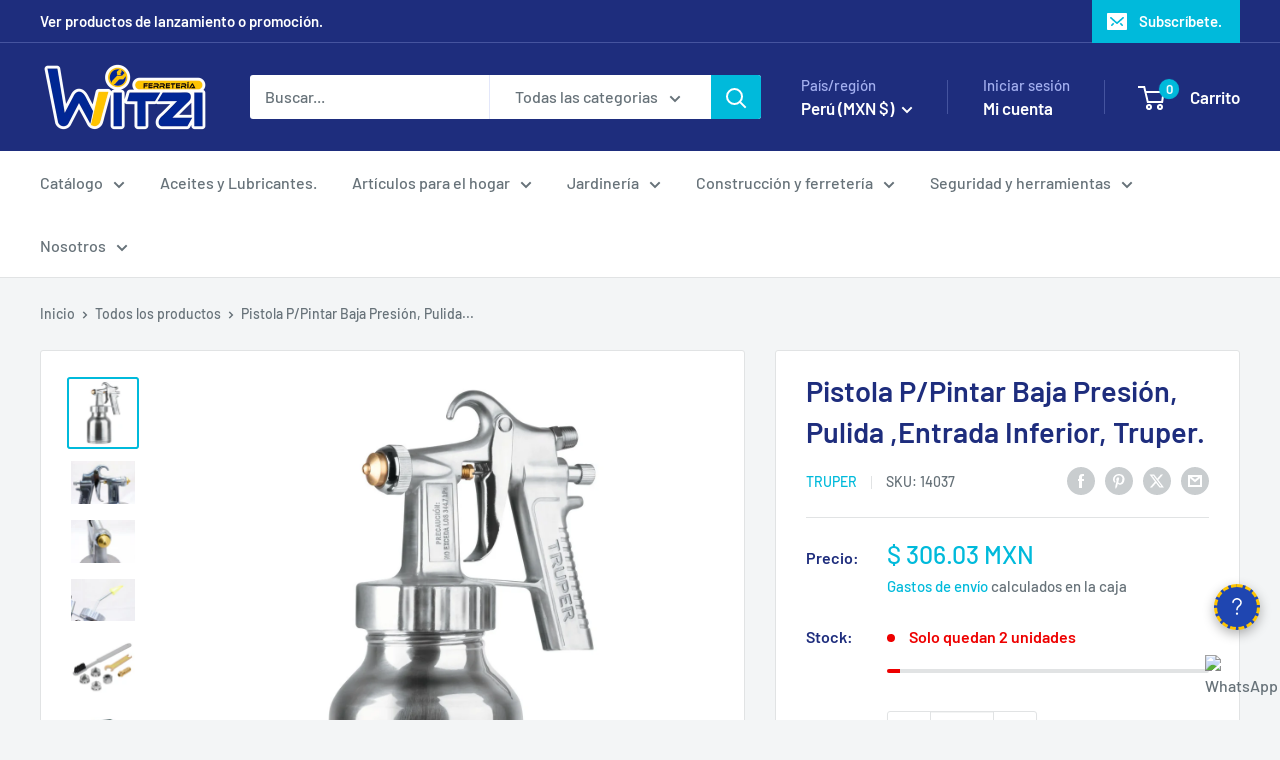

--- FILE ---
content_type: image/svg+xml
request_url: https://www.truper.com/admin/images/vinietas/14037-01.svg
body_size: 3192
content:
<svg xmlns="http://www.w3.org/2000/svg" xmlns:xlink="http://www.w3.org/1999/xlink" viewBox="0 0 150 150"><defs><style>.cls-1{fill:none;}.cls-2{fill:#edecec;}.cls-3{clip-path:url(#clip-path);}.cls-4{clip-path:url(#clip-path-2);}.cls-5{fill:#231f20;}.cls-6{clip-path:url(#clip-path-3);}</style><clipPath id="clip-path"><rect class="cls-1" x="-186.23" y="-1029.37" width="195.31" height="167.61"/></clipPath><clipPath id="clip-path-2"><rect class="cls-1" x="-798.61" y="-1276.58" width="1939.57" height="2456.78"/></clipPath><clipPath id="clip-path-3"><rect class="cls-1" x="674.19" y="155.66" width="175.62" height="191.37"/></clipPath></defs><title>14037-01</title><g id="Capa_2" data-name="Capa 2"><path class="cls-2" d="M11.32.1H138.64a11.25,11.25,0,0,1,11.28,11.21v127.4a11.19,11.19,0,0,1-11.2,11.19H11.27A11.19,11.19,0,0,1,.07,138.71h0V11.34A11.24,11.24,0,0,1,11.32.1Z"/></g><g id="Capa_3" data-name="Capa 3"><path class="cls-1" d="M22.33,125.54l-2.22-1.68L36.19,102.7a5,5,0,0,0,.82-2.42V82.49h2.78v17.79a7.7,7.7,0,0,1-1.39,4.11Z"/><path class="cls-5" d="M22.33,125.89a.36.36,0,0,1-.22-.07l-2.21-1.68a.35.35,0,0,1-.06-.49l16.07-21.16a4.6,4.6,0,0,0,.75-2.21V82.49a.35.35,0,0,1,.35-.35h2.78a.35.35,0,0,1,.35.35v17.79a8.08,8.08,0,0,1-1.46,4.32L22.61,125.75a.33.33,0,0,1-.24.14Zm-1.73-2.1,1.66,1.26,15.86-20.87a7.3,7.3,0,0,0,1.32-3.9V82.84H37.36v17.44a5.44,5.44,0,0,1-.89,2.64Z"/><path class="cls-5" d="M11.92,67.28H9.23a.37.37,0,0,1-.25-.1L8.79,67a.31.31,0,0,1-.09-.18,2,2,0,0,1-1.7-2v-6.1a2,2,0,0,1,1.75-2,.1.1,0,0,1,0-.05L9,56.46a.37.37,0,0,1,.25-.1h2.69a.35.35,0,0,1,.24.1l.19.19a.31.31,0,0,1,.1.24v9.85a.35.35,0,0,1-.1.25l-.19.19A.35.35,0,0,1,11.92,67.28Zm-2.53-.7h2.36V57.06H9.39Zm-.7-9.15a1.31,1.31,0,0,0-1,1.28v6.1a1.33,1.33,0,0,0,1,1.28Zm11.75,8.49H18.9a.35.35,0,0,1-.35-.35v-.23h-1a.32.32,0,0,1-.29-.17l-1.13-1.84H16a.4.4,0,0,1-.15,0,1.88,1.88,0,0,1-.92-1,.34.34,0,0,1,0-.1v-.8a.31.31,0,0,1,0-.1,1.8,1.8,0,0,1,.92-1l.15,0h.16l1.13-1.85a.34.34,0,0,1,.29-.16h1V58a.35.35,0,0,1,.35-.35h1.54a.35.35,0,0,1,.35.35v7.62A.35.35,0,0,1,20.44,65.92Zm-1.19-.7h.84V58.3h-.84Zm-1.52-.58h.82V58.88h-.82L16.6,60.72a.35.35,0,0,1-.3.17H16a1.11,1.11,0,0,0-.47.52v.69a1.09,1.09,0,0,0,.47.53h.26a.33.33,0,0,1,.3.17Z"/><path class="cls-5" d="M69.39,56.27l-.68-4.9,3.94-.54.68,4.89ZM69.5,52,70,55.48l2.55-.35-.49-3.51Z"/><path class="cls-1" d="M60.18,84.08h-9.7l-5.09-.38a3.3,3.3,0,0,1-2.94-3.32V65.16c0-.66.77-.85.77-.85V60.59a.91.91,0,0,1,.91-.91h9.73a.91.91,0,0,1,.91.91v3.72a2.49,2.49,0,0,1,1.61,1.79l4.5,17.08a.68.68,0,0,1-.7.9M77.94,102.3,69.82,71.45A2,2,0,0,1,71.11,69l4-1.38c1.94-.67,1.5-1.21.45-1.21H68.79c-.27,0-.64-.22-.64-.8v-8.8a.57.57,0,0,1,.35-.51l1.18-.45-.59-4.22-3.57.5c-5.08.64-7.24-1.39-9.61-4s-4.43-4.47-8.52-4.47A6.51,6.51,0,0,0,41,49.34c0,.51.37.61.72.61s.56-.32.72-.77A3.62,3.62,0,0,1,45.84,47a3.55,3.55,0,0,1,3.4,3.45,3.67,3.67,0,0,1-2.92,3.48C43,54.9,30.6,57.62,30.6,57.62H27.44V65.9h4.5c.21,0,.5,0,.5.52v14A3.3,3.3,0,0,1,29.5,83.7l-6.93.7a1.34,1.34,0,0,0-1.21,1.31v8.93a.31.31,0,0,0,.31.31H50.33a.31.31,0,0,0,.31-.31V86.88a.55.55,0,0,1,.6-.56H61a.63.63,0,0,1,.58.45l4.37,15.53a.84.84,0,0,0,.76.58H77.49a.44.44,0,0,0,.45-.58"/><path class="cls-5" d="M77.49,103.23H66.67a1.19,1.19,0,0,1-1.1-.84L61.21,86.86a.29.29,0,0,0-.25-.19H51.24a.23.23,0,0,0-.19,0,.21.21,0,0,0-.06.16v7.76a.67.67,0,0,1-.66.66H39.79a.35.35,0,0,1-.35-.35.34.34,0,0,1,.35-.35H50.33l0-7.72a.92.92,0,0,1,.29-.68.91.91,0,0,1,.69-.23H61a1,1,0,0,1,.92.71l4.37,15.52a.48.48,0,0,0,.42.33H77.49c.05,0,.09,0,.1,0a.14.14,0,0,0,0-.11L69.48,71.54A2.4,2.4,0,0,1,71,68.71l4-1.38a3.62,3.62,0,0,0,1-.48,1.62,1.62,0,0,0-.46,0H68.79a1,1,0,0,1-1-1.15v-8.8a.94.94,0,0,1,.57-.84l.93-.35-.51-3.59-3.22.44c-5.13.66-7.43-1.37-9.92-4.09-2.33-2.54-4.28-4.35-8.26-4.35a6.17,6.17,0,0,0-6,5.27c0,.13,0,.26.37.26.17,0,.31-.29.39-.54a3.94,3.94,0,0,1,3.7-2.4,3.9,3.9,0,0,1,3.75,3.8,4,4,0,0,1-3.17,3.81c-3.3,1-15.62,3.67-15.75,3.69H27.79v7.58h4.15a.79.79,0,0,1,.85.87v14a3.64,3.64,0,0,1-3.26,3.67l-6.92.7a1,1,0,0,0-.9,1v8.93l14.94,0A.35.35,0,0,1,37,95a.35.35,0,0,1-.35.35h-15a.67.67,0,0,1-.66-.66V85.71a1.7,1.7,0,0,1,1.54-1.66l6.92-.7a2.94,2.94,0,0,0,2.62-3v-14a.48.48,0,0,0,0-.16H27.44a.35.35,0,0,1-.35-.35V57.62a.35.35,0,0,1,.35-.35H30.6S43,54.55,46.23,53.6a3.32,3.32,0,0,0,2.66-3.14,3.22,3.22,0,0,0-3-3.1,3.29,3.29,0,0,0-3,1.93c-.09.25-.35,1-1,1a.94.94,0,0,1-1.07-1,6.82,6.82,0,0,1,6.71-6c4.26,0,6.41,2,8.78,4.58s4.51,4.48,9.31,3.87l3.56-.5a.36.36,0,0,1,.4.3L70,55.84a.35.35,0,0,1-.22.37l-1.19.46a.26.26,0,0,0-.12.18v8.8c0,.35.18.45.29.45h6.79c.72,0,1.17.22,1.24.61s-.42.88-1.58,1.28l-4,1.38a1.68,1.68,0,0,0-1.07,2l8.12,30.85a.79.79,0,0,1-.79,1Zm-17.3-18.8H50.48l-5.12-.38a3.64,3.64,0,0,1-3.26-3.67V65.17a1.25,1.25,0,0,1,.77-1.11V60.59a1.27,1.27,0,0,1,1.26-1.26l6.11.5a.35.35,0,0,1,.32.38.36.36,0,0,1-.38.32L44.1,60a.55.55,0,0,0-.53.56v3.72a.35.35,0,0,1-.27.34s-.5.13-.5.52V80.38a2.94,2.94,0,0,0,2.62,3l5.09.38h9.68a.37.37,0,0,0,.31-.13.37.37,0,0,0,0-.33L56.05,66.19a2.16,2.16,0,0,0-1.38-1.55.34.34,0,0,1-.23-.43.36.36,0,0,1,.44-.24A2.84,2.84,0,0,1,56.73,66l4.49,17.06a1,1,0,0,1-1,1.34Z"/><path class="cls-5" d="M46.4,64.39H44.86a.35.35,0,0,1-.35-.35V60.83a.35.35,0,0,1,.35-.35H46.4a.35.35,0,0,1,.26.11.93.93,0,0,1,.25.64v2.41a1,1,0,0,1-.25.64A.35.35,0,0,1,46.4,64.39Zm-1.19-.7h1s0,0,0,0V61.23a.43.43,0,0,0,0,0h-1Z"/><path class="cls-5" d="M44.85,63.93h-1.4v-.7h1.4Zm0-2.3H43.22v-.7h1.63Z"/><path class="cls-5" d="M27.43,64h-2.5a.39.39,0,0,1-.25-.1l-.28-.29a.31.31,0,0,1-.1-.24V60.2a.35.35,0,0,1,.1-.25l.28-.28a.36.36,0,0,1,.25-.11h2.5a.35.35,0,0,1,.35.35V63.6A.35.35,0,0,1,27.43,64Zm-2.35-.7h2v-3h-2l-.08.08v2.83Z"/><polygon class="cls-5" points="24.64 62.94 24.28 62.93 23.14 62.62 22.51 62.62 22.51 60.89 23.14 60.89 24.37 60.57 24.64 60.57 24.64 61.27 24.42 61.27 23.21 61.59 23.23 61.92 24.42 62.24 24.64 62.24 24.64 62.94"/><path class="cls-5" d="M125.47,54.88l-.12,0a.35.35,0,0,1-.21-.45l.77-2.19a.34.34,0,0,1,.33-.23h0a.36.36,0,0,1,.33.23l.43,1.25.44-1.25a.35.35,0,0,1,.33-.23h0a.35.35,0,0,1,.33.23l.44,1.25.44-1.25a.35.35,0,0,1,.33-.23h0a.35.35,0,0,1,.33.23l.44,1.25.43-1.25a.36.36,0,0,1,.66,0l.44,1.25.44-1.25a.35.35,0,0,1,.33-.23h0a.35.35,0,0,1,.33.23l.44,1.25.44-1.25A.34.34,0,0,1,134,52a.35.35,0,0,1,.22.44l-.77,2.19a.35.35,0,0,1-.33.24h0a.35.35,0,0,1-.33-.24l-.44-1.24-.44,1.24a.36.36,0,0,1-.66,0l-.44-1.24-.43,1.24a.37.37,0,0,1-.33.24h0a.35.35,0,0,1-.33-.24l-.44-1.24-.44,1.24a.35.35,0,0,1-.33.24h0a.35.35,0,0,1-.33-.24l-.44-1.24-.44,1.24a.35.35,0,0,1-.33.24h0a.35.35,0,0,1-.33-.24l-.43-1.24-.44,1.24A.35.35,0,0,1,125.47,54.88Z"/><path class="cls-1" d="M84.22,53.83H81.58c-1.34,0-5.82-.62-5.82-.62s4.48-.49,5.82-.49h40.31v1.11Z"/><path class="cls-5" d="M102,54.18H81.58c-1.35,0-5.68-.59-5.86-.62a.33.33,0,0,1-.3-.35.34.34,0,0,1,.31-.34c.18,0,4.51-.5,5.85-.5H102a.35.35,0,1,1,0,.7H81.58c-.54,0-1.61.08-2.69.18,1.08.12,2.15.23,2.69.23H102a.35.35,0,0,1,.35.35A.35.35,0,0,1,102,54.18Z"/><path class="cls-5" d="M121.9,54.18H111.51a.35.35,0,0,1-.35-.35.35.35,0,0,1,.35-.35h10v-.41h-10a.35.35,0,1,1,0-.7H121.9a.35.35,0,0,1,.24.1.36.36,0,0,1,.11.25v1.11A.35.35,0,0,1,121.9,54.18Z"/><rect class="cls-1" x="102.04" y="52.07" width="9.48" height="2.02"/><path class="cls-5" d="M111.51,54.63H102a.34.34,0,0,1-.35-.35v-2a.34.34,0,0,1,.35-.35h9.47a.34.34,0,0,1,.35.35v2A.34.34,0,0,1,111.51,54.63Zm-9.12-.7h8.77V52.62h-8.77Z"/><path class="cls-5" d="M71.05,56.05a.35.35,0,0,1-.34-.27l-1-4.14a.34.34,0,0,1,.25-.42.35.35,0,0,1,.43.25l1,4.15a.35.35,0,0,1-.26.42Zm1.21-.17a.35.35,0,0,1-.34-.27l-1-4.15a.36.36,0,0,1,.26-.42.35.35,0,0,1,.42.26l1,4.14a.36.36,0,0,1-.26.43Z"/><rect class="cls-5" x="43.22" y="63.24" width="1.63" height="0.7"/><path class="cls-1" d="M53.6,49.5a2.17,2.17,0,0,0-2.08,1.57l-1.31,9.11V66.6a4.21,4.21,0,0,1,.5,2v9.12a4.38,4.38,0,0,1-3.2,4.16v.48a5.47,5.47,0,0,0,3.69-1.69c1.82-1.76,2.44-7.27,3-11.85s1.56-14.59,1.56-17.1A2.17,2.17,0,0,0,53.6,49.5"/><path class="cls-5" d="M47.55,82.66h-.06a.35.35,0,0,1-.33-.35v-.48a.35.35,0,0,1,.3-.35,4,4,0,0,0,2.9-3.81V68.55a3.92,3.92,0,0,0-.46-1.79.32.32,0,0,1,0-.16V60.18L51.17,51a2.51,2.51,0,0,1,4.94.65c0,2.58-1,12.67-1.56,17.15l-.06.45c-.56,4.6-1.2,9.81-3,11.6A5.84,5.84,0,0,1,47.55,82.66Zm3-16.15a4.62,4.62,0,0,1,.5,2v9.12a4.93,4.93,0,0,1-2.36,4.08A5.67,5.67,0,0,0,51,80.37c1.67-1.62,2.31-6.92,2.83-11.18l.06-.46c.54-4.35,1.56-14.55,1.56-17.06a1.81,1.81,0,0,0-3.55-.5l-1.31,9.06Z"/><rect class="cls-1" x="137.18" y="51.58" width="3.24" height="2.8"/><path class="cls-5" d="M140.77,54.74h-3.94V51.23h3.94Zm-3.24-.7h2.54V51.93h-2.54Z"/><polygon class="cls-1" points="143.98 50.71 143.82 50.55 140.43 50.55 140.43 55.42 143.82 55.42 143.98 55.26 143.98 50.71"/><path class="cls-5" d="M143.82,55.77h-3.39a.35.35,0,0,1-.35-.35V50.55a.35.35,0,0,1,.35-.35h3.39a.39.39,0,0,1,.25.1l.16.16a.35.35,0,0,1,.1.25v4.55a.35.35,0,0,1-.1.25l-.16.16A.39.39,0,0,1,143.82,55.77Zm-3-.7h2.85V50.9h-2.85Z"/><path class="cls-5" d="M143.83,52.49h-3.41a.35.35,0,0,1,0-.7h3.41a.35.35,0,1,1,0,.7Z"/><path class="cls-5" d="M143.83,54.19h-3.41a.36.36,0,0,1,0-.71h3.41a.36.36,0,0,1,0,.71Z"/></g></svg>

--- FILE ---
content_type: text/javascript; charset=utf-8
request_url: https://ferreteriawitzi.com/es-pe/products/pistolapintarbajapulida-inferior-truper.js?currency=MXN&country=PE
body_size: 1305
content:
{"id":4619263410275,"title":"Pistola P\/Pintar Baja Presión, Pulida ,Entrada Inferior, Truper.","handle":"pistolapintarbajapulida-inferior-truper","description":"\u003ch2\u003ePistola P\/Pintar Baja Presión, Pulida ,Entrada Inferior, Truper.\u003c\/h2\u003e\n\u003ch3\u003eCARACTERISTICAS.\u003c\/h3\u003e\n\u003cul\u003e\n\u003cli\u003eCuerpo y vaso reforzado, fabricados en aluminio pulido\u003c\/li\u003e\n\u003cli\u003eBoquillas y tobera de latón\u003c\/li\u003e\n\u003cli\u003eVálvula de control para flujo de material\u003c\/li\u003e\n\u003cli\u003eEmpaque de retención fabricado en TPFE\u003c\/li\u003e\n\u003cli\u003eEmpaque para vaso resistente a solventes fabricado en TPV\u003c\/li\u003e\n\u003cli\u003eFlujo continuo de aire\u003c\/li\u003e\n\u003cli\u003eFácil desarmado para limpieza y mantenimiento\u003c\/li\u003e\n\u003cli\u003eNuevo diseño de tobera que proporciona una pulverización más uniforme y un abanico más amplio\u003c\/li\u003e\n\u003c\/ul\u003e\n\u003cp\u003e\u003cimg src=\"https:\/\/www.truper.com\/admin\/images\/vinietas\/14037-01.svg\" alt=\"14037-01\" width=\"116\" height=\"116\"\u003e\u003c\/p\u003e\n\u003ch3\u003eESPECIFICACIONES TÉCNICAS.\u003c\/h3\u003e\n\u003ctable\u003e\n\u003ctbody\u003e\n\u003ctr\u003e\n\u003cth\u003ePresión máxima\u003c\/th\u003e\n\u003ctd\u003e50 psi (345 kPa)\u003c\/td\u003e\n\u003c\/tr\u003e\n\u003ctr\u003e\n\u003cth\u003ePresión mínima\u003c\/th\u003e\n\u003ctd\u003e20 psi (138 kPa)\u003c\/td\u003e\n\u003c\/tr\u003e\n\u003ctr\u003e\n\u003cth\u003eCapacidad del vaso\u003c\/th\u003e\n\u003ctd\u003e1 L\u003c\/td\u003e\n\u003c\/tr\u003e\n\u003ctr\u003e\n\u003cth\u003eEspesor del vaso\u003c\/th\u003e\n\u003ctd\u003e1.5 mm\u003c\/td\u003e\n\u003c\/tr\u003e\n\u003ctr\u003e\n\u003cth\u003eTamaño de abanico\u003c\/th\u003e\n\u003ctd\u003e23 cm\u003c\/td\u003e\n\u003c\/tr\u003e\n\u003ctr\u003e\n\u003cth\u003eEntrada de aire\u003c\/th\u003e\n\u003ctd\u003eInferior\u003c\/td\u003e\n\u003c\/tr\u003e\n\u003ctr\u003e\n\u003cth\u003eTipo de conexión\u003c\/th\u003e\n\u003ctd\u003e1\/4 NPT\u003c\/td\u003e\n\u003c\/tr\u003e\n\u003ctr\u003e\n\u003cth\u003eConsumo de aire\u003c\/th\u003e\n\u003ctd\u003e3.5 CFM (99 L\/min)\u003c\/td\u003e\n\u003c\/tr\u003e\n\u003ctr\u003e\n\u003cth\u003eTipo de empaque\u003c\/th\u003e\n\u003ctd\u003eCaja\u003c\/td\u003e\n\u003c\/tr\u003e\n\u003c\/tbody\u003e\n\u003c\/table\u003e\n\u003cp\u003e \u003c\/p\u003e\n\u003ch3\u003eUSOS APLICADOS. \u003c\/h3\u003e\n\u003cul\u003e\n\u003cli\u003eIdeal para trabajos de carpintería y herrería\u003c\/li\u003e\n\u003cli\u003ePara materiales base agua y base solvente\u003c\/li\u003e\n\u003c\/ul\u003e\n\u003ch3\u003eCUIDADOS RECOMENDADOS.\u003c\/h3\u003e\n\u003cul\u003e\n\u003cli\u003eLimpiar la pistola por completo después de cada uso con un trapo humedecido con solvente\u003c\/li\u003e\n\u003cli\u003eLimpiar el vaso, el empaque y el tubo de succión con un trapo impregnado en solvente adecuado para el producto utilizado\u003c\/li\u003e\n\u003cli\u003eNo sumergir la pistola en solvente ya que los empaques podrían dañarse\u003c\/li\u003e\n\u003c\/ul\u003e","published_at":"2020-06-03T19:01:21-05:00","created_at":"2020-06-03T19:53:46-05:00","vendor":"Truper","type":"Pistolas para pintar","tags":["Herramienta neumática_Pistolas para pintar","Marca_Truper","Pistolas para pintar"],"price":30603,"price_min":30603,"price_max":30603,"available":true,"price_varies":false,"compare_at_price":null,"compare_at_price_min":0,"compare_at_price_max":0,"compare_at_price_varies":false,"variants":[{"id":32639396577379,"title":"Default Title","option1":"Default Title","option2":null,"option3":null,"sku":"14037","requires_shipping":true,"taxable":true,"featured_image":null,"available":true,"name":"Pistola P\/Pintar Baja Presión, Pulida ,Entrada Inferior, Truper.","public_title":null,"options":["Default Title"],"price":30603,"weight":820,"compare_at_price":null,"inventory_management":"shopify","barcode":"7506240654094","requires_selling_plan":false,"selling_plan_allocations":[]}],"images":["\/\/cdn.shopify.com\/s\/files\/1\/0302\/3601\/6739\/products\/pistola-ppintar-baja-presion-pulida-entrada-inferior-truper-234821.jpg?v=1632511007","\/\/cdn.shopify.com\/s\/files\/1\/0302\/3601\/6739\/products\/pistola-ppintar-baja-presion-pulida-entrada-inferior-truper-646602.jpg?v=1632511007","\/\/cdn.shopify.com\/s\/files\/1\/0302\/3601\/6739\/products\/pistola-ppintar-baja-presion-pulida-entrada-inferior-truper-478988.jpg?v=1632511007","\/\/cdn.shopify.com\/s\/files\/1\/0302\/3601\/6739\/products\/pistola-ppintar-baja-presion-pulida-entrada-inferior-truper-185886.jpg?v=1632511007","\/\/cdn.shopify.com\/s\/files\/1\/0302\/3601\/6739\/products\/pistola-ppintar-baja-presion-pulida-entrada-inferior-truper-992255.jpg?v=1632511007","\/\/cdn.shopify.com\/s\/files\/1\/0302\/3601\/6739\/products\/pistola-ppintar-baja-presion-pulida-entrada-inferior-truper-907291.jpg?v=1632511007"],"featured_image":"\/\/cdn.shopify.com\/s\/files\/1\/0302\/3601\/6739\/products\/pistola-ppintar-baja-presion-pulida-entrada-inferior-truper-234821.jpg?v=1632511007","options":[{"name":"Title","position":1,"values":["Default Title"]}],"url":"\/es-pe\/products\/pistolapintarbajapulida-inferior-truper","media":[{"alt":"Pistola P\/Pintar Baja Presión, Pulida ,Entrada Inferior, Truper. - FERRETERÍA WITZI","id":20871444267107,"position":1,"preview_image":{"aspect_ratio":1.0,"height":1800,"width":1800,"src":"https:\/\/cdn.shopify.com\/s\/files\/1\/0302\/3601\/6739\/products\/pistola-ppintar-baja-presion-pulida-entrada-inferior-truper-234821.jpg?v=1632511007"},"aspect_ratio":1.0,"height":1800,"media_type":"image","src":"https:\/\/cdn.shopify.com\/s\/files\/1\/0302\/3601\/6739\/products\/pistola-ppintar-baja-presion-pulida-entrada-inferior-truper-234821.jpg?v=1632511007","width":1800},{"alt":"Pistola P\/Pintar Baja Presión, Pulida ,Entrada Inferior, Truper. - FERRETERÍA WITZI","id":20871444299875,"position":2,"preview_image":{"aspect_ratio":1.5,"height":1365,"width":2048,"src":"https:\/\/cdn.shopify.com\/s\/files\/1\/0302\/3601\/6739\/products\/pistola-ppintar-baja-presion-pulida-entrada-inferior-truper-646602.jpg?v=1632511007"},"aspect_ratio":1.5,"height":1365,"media_type":"image","src":"https:\/\/cdn.shopify.com\/s\/files\/1\/0302\/3601\/6739\/products\/pistola-ppintar-baja-presion-pulida-entrada-inferior-truper-646602.jpg?v=1632511007","width":2048},{"alt":"Pistola P\/Pintar Baja Presión, Pulida ,Entrada Inferior, Truper. - FERRETERÍA WITZI","id":20871444332643,"position":3,"preview_image":{"aspect_ratio":1.5,"height":1365,"width":2048,"src":"https:\/\/cdn.shopify.com\/s\/files\/1\/0302\/3601\/6739\/products\/pistola-ppintar-baja-presion-pulida-entrada-inferior-truper-478988.jpg?v=1632511007"},"aspect_ratio":1.5,"height":1365,"media_type":"image","src":"https:\/\/cdn.shopify.com\/s\/files\/1\/0302\/3601\/6739\/products\/pistola-ppintar-baja-presion-pulida-entrada-inferior-truper-478988.jpg?v=1632511007","width":2048},{"alt":"Pistola P\/Pintar Baja Presión, Pulida ,Entrada Inferior, Truper. - FERRETERÍA WITZI","id":20871444365411,"position":4,"preview_image":{"aspect_ratio":1.5,"height":1365,"width":2048,"src":"https:\/\/cdn.shopify.com\/s\/files\/1\/0302\/3601\/6739\/products\/pistola-ppintar-baja-presion-pulida-entrada-inferior-truper-185886.jpg?v=1632511007"},"aspect_ratio":1.5,"height":1365,"media_type":"image","src":"https:\/\/cdn.shopify.com\/s\/files\/1\/0302\/3601\/6739\/products\/pistola-ppintar-baja-presion-pulida-entrada-inferior-truper-185886.jpg?v=1632511007","width":2048},{"alt":"Pistola P\/Pintar Baja Presión, Pulida ,Entrada Inferior, Truper. - FERRETERÍA WITZI","id":20871444398179,"position":5,"preview_image":{"aspect_ratio":1.0,"height":1800,"width":1800,"src":"https:\/\/cdn.shopify.com\/s\/files\/1\/0302\/3601\/6739\/products\/pistola-ppintar-baja-presion-pulida-entrada-inferior-truper-992255.jpg?v=1632511007"},"aspect_ratio":1.0,"height":1800,"media_type":"image","src":"https:\/\/cdn.shopify.com\/s\/files\/1\/0302\/3601\/6739\/products\/pistola-ppintar-baja-presion-pulida-entrada-inferior-truper-992255.jpg?v=1632511007","width":1800},{"alt":"Pistola P\/Pintar Baja Presión, Pulida ,Entrada Inferior, Truper. - FERRETERÍA WITZI","id":20871444430947,"position":6,"preview_image":{"aspect_ratio":1.0,"height":1800,"width":1800,"src":"https:\/\/cdn.shopify.com\/s\/files\/1\/0302\/3601\/6739\/products\/pistola-ppintar-baja-presion-pulida-entrada-inferior-truper-907291.jpg?v=1632511007"},"aspect_ratio":1.0,"height":1800,"media_type":"image","src":"https:\/\/cdn.shopify.com\/s\/files\/1\/0302\/3601\/6739\/products\/pistola-ppintar-baja-presion-pulida-entrada-inferior-truper-907291.jpg?v=1632511007","width":1800}],"requires_selling_plan":false,"selling_plan_groups":[]}

--- FILE ---
content_type: text/javascript; charset=utf-8
request_url: https://ferreteriawitzi.com/es-pe/products/pistolapintarbajapulida-inferior-truper.js?currency=MXN&country=PE
body_size: 688
content:
{"id":4619263410275,"title":"Pistola P\/Pintar Baja Presión, Pulida ,Entrada Inferior, Truper.","handle":"pistolapintarbajapulida-inferior-truper","description":"\u003ch2\u003ePistola P\/Pintar Baja Presión, Pulida ,Entrada Inferior, Truper.\u003c\/h2\u003e\n\u003ch3\u003eCARACTERISTICAS.\u003c\/h3\u003e\n\u003cul\u003e\n\u003cli\u003eCuerpo y vaso reforzado, fabricados en aluminio pulido\u003c\/li\u003e\n\u003cli\u003eBoquillas y tobera de latón\u003c\/li\u003e\n\u003cli\u003eVálvula de control para flujo de material\u003c\/li\u003e\n\u003cli\u003eEmpaque de retención fabricado en TPFE\u003c\/li\u003e\n\u003cli\u003eEmpaque para vaso resistente a solventes fabricado en TPV\u003c\/li\u003e\n\u003cli\u003eFlujo continuo de aire\u003c\/li\u003e\n\u003cli\u003eFácil desarmado para limpieza y mantenimiento\u003c\/li\u003e\n\u003cli\u003eNuevo diseño de tobera que proporciona una pulverización más uniforme y un abanico más amplio\u003c\/li\u003e\n\u003c\/ul\u003e\n\u003cp\u003e\u003cimg src=\"https:\/\/www.truper.com\/admin\/images\/vinietas\/14037-01.svg\" alt=\"14037-01\" width=\"116\" height=\"116\"\u003e\u003c\/p\u003e\n\u003ch3\u003eESPECIFICACIONES TÉCNICAS.\u003c\/h3\u003e\n\u003ctable\u003e\n\u003ctbody\u003e\n\u003ctr\u003e\n\u003cth\u003ePresión máxima\u003c\/th\u003e\n\u003ctd\u003e50 psi (345 kPa)\u003c\/td\u003e\n\u003c\/tr\u003e\n\u003ctr\u003e\n\u003cth\u003ePresión mínima\u003c\/th\u003e\n\u003ctd\u003e20 psi (138 kPa)\u003c\/td\u003e\n\u003c\/tr\u003e\n\u003ctr\u003e\n\u003cth\u003eCapacidad del vaso\u003c\/th\u003e\n\u003ctd\u003e1 L\u003c\/td\u003e\n\u003c\/tr\u003e\n\u003ctr\u003e\n\u003cth\u003eEspesor del vaso\u003c\/th\u003e\n\u003ctd\u003e1.5 mm\u003c\/td\u003e\n\u003c\/tr\u003e\n\u003ctr\u003e\n\u003cth\u003eTamaño de abanico\u003c\/th\u003e\n\u003ctd\u003e23 cm\u003c\/td\u003e\n\u003c\/tr\u003e\n\u003ctr\u003e\n\u003cth\u003eEntrada de aire\u003c\/th\u003e\n\u003ctd\u003eInferior\u003c\/td\u003e\n\u003c\/tr\u003e\n\u003ctr\u003e\n\u003cth\u003eTipo de conexión\u003c\/th\u003e\n\u003ctd\u003e1\/4 NPT\u003c\/td\u003e\n\u003c\/tr\u003e\n\u003ctr\u003e\n\u003cth\u003eConsumo de aire\u003c\/th\u003e\n\u003ctd\u003e3.5 CFM (99 L\/min)\u003c\/td\u003e\n\u003c\/tr\u003e\n\u003ctr\u003e\n\u003cth\u003eTipo de empaque\u003c\/th\u003e\n\u003ctd\u003eCaja\u003c\/td\u003e\n\u003c\/tr\u003e\n\u003c\/tbody\u003e\n\u003c\/table\u003e\n\u003cp\u003e \u003c\/p\u003e\n\u003ch3\u003eUSOS APLICADOS. \u003c\/h3\u003e\n\u003cul\u003e\n\u003cli\u003eIdeal para trabajos de carpintería y herrería\u003c\/li\u003e\n\u003cli\u003ePara materiales base agua y base solvente\u003c\/li\u003e\n\u003c\/ul\u003e\n\u003ch3\u003eCUIDADOS RECOMENDADOS.\u003c\/h3\u003e\n\u003cul\u003e\n\u003cli\u003eLimpiar la pistola por completo después de cada uso con un trapo humedecido con solvente\u003c\/li\u003e\n\u003cli\u003eLimpiar el vaso, el empaque y el tubo de succión con un trapo impregnado en solvente adecuado para el producto utilizado\u003c\/li\u003e\n\u003cli\u003eNo sumergir la pistola en solvente ya que los empaques podrían dañarse\u003c\/li\u003e\n\u003c\/ul\u003e","published_at":"2020-06-03T19:01:21-05:00","created_at":"2020-06-03T19:53:46-05:00","vendor":"Truper","type":"Pistolas para pintar","tags":["Herramienta neumática_Pistolas para pintar","Marca_Truper","Pistolas para pintar"],"price":30603,"price_min":30603,"price_max":30603,"available":true,"price_varies":false,"compare_at_price":null,"compare_at_price_min":0,"compare_at_price_max":0,"compare_at_price_varies":false,"variants":[{"id":32639396577379,"title":"Default Title","option1":"Default Title","option2":null,"option3":null,"sku":"14037","requires_shipping":true,"taxable":true,"featured_image":null,"available":true,"name":"Pistola P\/Pintar Baja Presión, Pulida ,Entrada Inferior, Truper.","public_title":null,"options":["Default Title"],"price":30603,"weight":820,"compare_at_price":null,"inventory_management":"shopify","barcode":"7506240654094","requires_selling_plan":false,"selling_plan_allocations":[]}],"images":["\/\/cdn.shopify.com\/s\/files\/1\/0302\/3601\/6739\/products\/pistola-ppintar-baja-presion-pulida-entrada-inferior-truper-234821.jpg?v=1632511007","\/\/cdn.shopify.com\/s\/files\/1\/0302\/3601\/6739\/products\/pistola-ppintar-baja-presion-pulida-entrada-inferior-truper-646602.jpg?v=1632511007","\/\/cdn.shopify.com\/s\/files\/1\/0302\/3601\/6739\/products\/pistola-ppintar-baja-presion-pulida-entrada-inferior-truper-478988.jpg?v=1632511007","\/\/cdn.shopify.com\/s\/files\/1\/0302\/3601\/6739\/products\/pistola-ppintar-baja-presion-pulida-entrada-inferior-truper-185886.jpg?v=1632511007","\/\/cdn.shopify.com\/s\/files\/1\/0302\/3601\/6739\/products\/pistola-ppintar-baja-presion-pulida-entrada-inferior-truper-992255.jpg?v=1632511007","\/\/cdn.shopify.com\/s\/files\/1\/0302\/3601\/6739\/products\/pistola-ppintar-baja-presion-pulida-entrada-inferior-truper-907291.jpg?v=1632511007"],"featured_image":"\/\/cdn.shopify.com\/s\/files\/1\/0302\/3601\/6739\/products\/pistola-ppintar-baja-presion-pulida-entrada-inferior-truper-234821.jpg?v=1632511007","options":[{"name":"Title","position":1,"values":["Default Title"]}],"url":"\/es-pe\/products\/pistolapintarbajapulida-inferior-truper","media":[{"alt":"Pistola P\/Pintar Baja Presión, Pulida ,Entrada Inferior, Truper. - FERRETERÍA WITZI","id":20871444267107,"position":1,"preview_image":{"aspect_ratio":1.0,"height":1800,"width":1800,"src":"https:\/\/cdn.shopify.com\/s\/files\/1\/0302\/3601\/6739\/products\/pistola-ppintar-baja-presion-pulida-entrada-inferior-truper-234821.jpg?v=1632511007"},"aspect_ratio":1.0,"height":1800,"media_type":"image","src":"https:\/\/cdn.shopify.com\/s\/files\/1\/0302\/3601\/6739\/products\/pistola-ppintar-baja-presion-pulida-entrada-inferior-truper-234821.jpg?v=1632511007","width":1800},{"alt":"Pistola P\/Pintar Baja Presión, Pulida ,Entrada Inferior, Truper. - FERRETERÍA WITZI","id":20871444299875,"position":2,"preview_image":{"aspect_ratio":1.5,"height":1365,"width":2048,"src":"https:\/\/cdn.shopify.com\/s\/files\/1\/0302\/3601\/6739\/products\/pistola-ppintar-baja-presion-pulida-entrada-inferior-truper-646602.jpg?v=1632511007"},"aspect_ratio":1.5,"height":1365,"media_type":"image","src":"https:\/\/cdn.shopify.com\/s\/files\/1\/0302\/3601\/6739\/products\/pistola-ppintar-baja-presion-pulida-entrada-inferior-truper-646602.jpg?v=1632511007","width":2048},{"alt":"Pistola P\/Pintar Baja Presión, Pulida ,Entrada Inferior, Truper. - FERRETERÍA WITZI","id":20871444332643,"position":3,"preview_image":{"aspect_ratio":1.5,"height":1365,"width":2048,"src":"https:\/\/cdn.shopify.com\/s\/files\/1\/0302\/3601\/6739\/products\/pistola-ppintar-baja-presion-pulida-entrada-inferior-truper-478988.jpg?v=1632511007"},"aspect_ratio":1.5,"height":1365,"media_type":"image","src":"https:\/\/cdn.shopify.com\/s\/files\/1\/0302\/3601\/6739\/products\/pistola-ppintar-baja-presion-pulida-entrada-inferior-truper-478988.jpg?v=1632511007","width":2048},{"alt":"Pistola P\/Pintar Baja Presión, Pulida ,Entrada Inferior, Truper. - FERRETERÍA WITZI","id":20871444365411,"position":4,"preview_image":{"aspect_ratio":1.5,"height":1365,"width":2048,"src":"https:\/\/cdn.shopify.com\/s\/files\/1\/0302\/3601\/6739\/products\/pistola-ppintar-baja-presion-pulida-entrada-inferior-truper-185886.jpg?v=1632511007"},"aspect_ratio":1.5,"height":1365,"media_type":"image","src":"https:\/\/cdn.shopify.com\/s\/files\/1\/0302\/3601\/6739\/products\/pistola-ppintar-baja-presion-pulida-entrada-inferior-truper-185886.jpg?v=1632511007","width":2048},{"alt":"Pistola P\/Pintar Baja Presión, Pulida ,Entrada Inferior, Truper. - FERRETERÍA WITZI","id":20871444398179,"position":5,"preview_image":{"aspect_ratio":1.0,"height":1800,"width":1800,"src":"https:\/\/cdn.shopify.com\/s\/files\/1\/0302\/3601\/6739\/products\/pistola-ppintar-baja-presion-pulida-entrada-inferior-truper-992255.jpg?v=1632511007"},"aspect_ratio":1.0,"height":1800,"media_type":"image","src":"https:\/\/cdn.shopify.com\/s\/files\/1\/0302\/3601\/6739\/products\/pistola-ppintar-baja-presion-pulida-entrada-inferior-truper-992255.jpg?v=1632511007","width":1800},{"alt":"Pistola P\/Pintar Baja Presión, Pulida ,Entrada Inferior, Truper. - FERRETERÍA WITZI","id":20871444430947,"position":6,"preview_image":{"aspect_ratio":1.0,"height":1800,"width":1800,"src":"https:\/\/cdn.shopify.com\/s\/files\/1\/0302\/3601\/6739\/products\/pistola-ppintar-baja-presion-pulida-entrada-inferior-truper-907291.jpg?v=1632511007"},"aspect_ratio":1.0,"height":1800,"media_type":"image","src":"https:\/\/cdn.shopify.com\/s\/files\/1\/0302\/3601\/6739\/products\/pistola-ppintar-baja-presion-pulida-entrada-inferior-truper-907291.jpg?v=1632511007","width":1800}],"requires_selling_plan":false,"selling_plan_groups":[]}